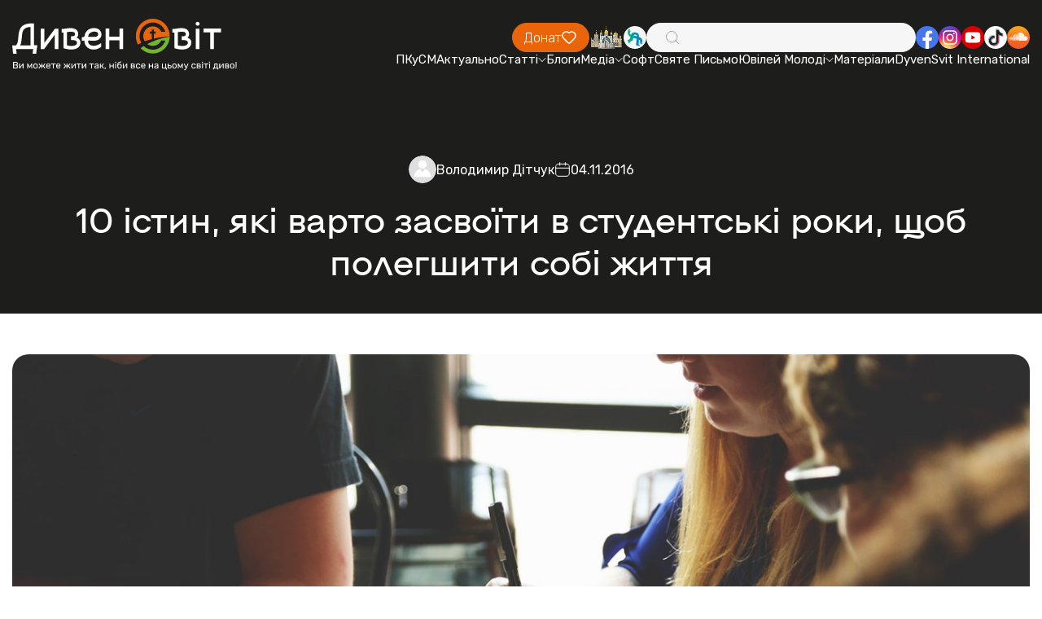

--- FILE ---
content_type: text/html; charset=utf-8
request_url: https://dyvensvit.org/top/1004859/
body_size: 15024
content:
<!doctype html>
<html lang="uk">
<!-- prettier-ignore -->
<head>
    <meta http-equiv="origin-trial"
          content="A7vZI3v+Gz7JfuRolKNM4Aff6zaGuT7X0mf3wtoZTnKv6497cVMnhy03KDqX7kBz/q/[base64]">
    <title>10 істин, які варто засвоїти в студентські роки, щоб полегшити собі життя - Дивенсвіт | ДивенСвіт</title>
    <meta charset="UTF-8"/>
    <meta name="csrf-token" content="OXTNFF2zUpXCR1RPZgSxnDgTQ5YfY9pNnhrNa4Du">
    <meta name="format-detection" content="telephone=no"/>
    <meta name="wot-verification" content="b3927bc486f4ef0fcdd3">

    <style>
        body {
            opacity: 0;
            visibility: hidden;
            transition: opacity 0.2s ease 0.2s,
            visibility 0.2s ease 0.2s;
        }

        .loaded body {
            opacity: 1;
            visibility: visible;
        }
    </style>
    <link rel="stylesheet" href="https://dyvensvit.org/client/css/style.min.css?_v=20250414170419"/>
    <link rel="stylesheet" href="https://dyvensvit.org/client/css/siteCss.css"/>
    <link rel="stylesheet" href="https://cdn.jsdelivr.net/npm/izitoast/dist/css/iziToast.min.css">

    <link rel="shortcut icon" href="https://dyvensvit.org/client/favicon.ico"/>
    <link rel="dns-prefetch" href="//static.addtoany.com">
    <link rel="dns-prefetch" href="//fonts.googleapis.com">
    <meta name="msapplication-TileImage"
          content="https://dyvensvit.org/client/site-img/cropped-1544379_657103137666417_72592539_n1-270x270.jpg">
    <link rel="canonical" href="https://dyvensvit.org/top/10-istyn-iaki-varto-zasvoyity-v-studentski-roky-shchob-polehshyty-sobi-zyttia">
    <meta name="description"
          content="Ми зазвичай не помічаємо своїх позитивних чи негативних звичок, рис характеру або отриманого досвіду, аж поки не настає момент їх випробувати, допоки ми не зустрічаємо людей, які не можуть справитись з проблемою чи ситуацією, в якій ми даємо собі раду швидко та легко, або навпаки, пом">
    <meta name="publisher" content="ДивенСвіт">
    <meta name="viewport" content="width=device-width, initial-scale=1.0"/>
    <meta name="robots"
          content="max-image-preview:large">
                <meta name="author" content="Володимир Дітчук"/>
        <meta property="og:locale" content="uk_UA">
    <meta property="og:site_name" content="ДивенСвіт">
    <meta property="og:title" content="10 істин, які варто засвоїти в студентські роки, щоб полегшити собі життя">
    <meta property="og:url" content="https://dyvensvit.org/top/10-istyn-iaki-varto-zasvoyity-v-studentski-roky-shchob-polehshyty-sobi-zyttia">
    <meta property="og:type" content="website">
    <meta property="og:description" content="Ми зазвичай не помічаємо своїх позитивних чи негативних звичок, рис характеру або отриманого досвіду, аж поки не настає момент їх випробувати, допоки ми не зустрічаємо людей, які не можуть справитись з проблемою чи ситуацією, в якій ми даємо собі раду швидко та легко, або навпаки, пом">
    <meta property="og:image" content="https://dyvensvit.org/storage/media/articles/2016/11/1004859/people-woman-coffee-meeting.jpg">
    <meta property="og:image:url" content="https://dyvensvit.org/storage/media/articles/2016/11/1004859/people-woman-coffee-meeting.jpg">
            <meta property="og:image:secure_url" content="https://dyvensvit.org/storage/media/articles/2016/11/1004859/people-woman-coffee-meeting.jpg">
                <meta property="og:updated_time" content="2025-05-17T11:55:38+03:00">
                <meta property="article:published_time" content="2016-11-04T10:49:46+02:00">
                <meta property="article:modified_time" content="2025-05-17T11:55:38+03:00">
                            <meta property="article:section" content="Топ">
                    <meta property="article:section" content="Статті">
                    <meta property="article:section" content="Поради">
                <meta property="article:publisher" content="https://www.facebook.com/DyvenSvit/">
    <meta property="fb:app_id" content="533962270122315">
    <meta name="twitter:title" content="10 істин, які варто засвоїти в студентські роки, щоб полегшити собі життя">
    <meta name="twitter:url" content="https://dyvensvit.org/top/10-istyn-iaki-varto-zasvoyity-v-studentski-roky-shchob-polehshyty-sobi-zyttia">
    <meta name="twitter:image" content="https://dyvensvit.org/storage/media/articles/2016/11/1004859/people-woman-coffee-meeting.jpg">
    <meta name="twitter:card" content="summary_large_image">
    <meta name="twitter:site" content="@DyvenSvit">
    <style>


    </style>
    
    <!-- Google tag (gtag.js) -->
    <script async src="https://www.googletagmanager.com/gtag/js?id=G-GM36NGTYW0"></script>
    <script>
        window.dataLayer = window.dataLayer || [];
        function gtag(){dataLayer.push(arguments);}
        gtag('js', new Date());

        gtag('config', 'G-GM36NGTYW0');
    </script>

</head>

<body class="">
<div class="wrapper">
    <div class="menu-open-bg"></div>
<header class="header " data-lp>
    <div class="header__container">
        <a href="https://dyvensvit.org" class="header__logo">
            <picture>
                <source srcset="https://dyvensvit.org/client/img/logo.svg" media="(min-width: 768px)"/>
                <img src="https://dyvensvit.org/client/img/logo-mob.svg" alt="Dyven Svit logo"/>
            </picture>
        </a>
        <div class="header__main">
            <div class="header__main-top">
                <a href="https://secure.wayforpay.com/donate/d4658a23662fe"
                   class="header__button button orange">
                    <span>Донат</span>
                    <svg xmlns="http://www.w3.org/2000/svg" width="20" height="20" viewBox="0 0 20 20" fill="none">
                        <path
                            d="M16.6671 11.0913L11.3559 16.4458C11.0037 16.8007 10.5262 17 10.0283 17C9.53039 17 9.05286 16.8007 8.70073 16.4458L3.38952 11.0923C2.95047 10.6536 2.60171 10.1318 2.36326 9.55692C2.12481 8.982 2.00136 8.36528 2.00001 7.74215C1.99866 7.11902 2.11942 6.50176 2.35537 5.9258C2.59132 5.34984 2.93781 4.82653 3.37495 4.38591C3.81209 3.94529 4.33126 3.59604 4.90266 3.35821C5.47407 3.12037 6.08645 2.99865 6.70465 3.00001C7.32285 3.00138 7.9347 3.12581 8.50507 3.36616C9.07543 3.60651 9.59308 3.95805 10.0283 4.40059C10.9123 3.53172 12.1003 3.04888 13.335 3.05668C14.5697 3.06447 15.7517 3.56228 16.6248 4.44226C17.498 5.32223 17.992 6.51352 17.9999 7.75806C18.0078 9.00259 17.529 10.2002 16.6671 11.0913Z"
                            stroke="white" stroke-width="1.5" stroke-linecap="round" stroke-linejoin="round"/>
                    </svg>
                </a>
                <div class="header__social social mb-mob" data-da=".menu__body, 767.98">
                    <a href="https://map.ugcc.ua" target="_blank"
                       class="social__item">
                        <img src="https://dyvensvit.org/client/img/common/church.png" alt="Logo"/>
                    </a>
                    <a href="https://sjc.ucu.edu.ua/inshe/radio_ucu" target="_blank"
                       class="social__item">
                        <img src="https://dyvensvit.org/client/img/common/01.svg" alt="Logo"/>
                    </a>
                </div>
                <div class="header__search" data-da=".menu__body, 767.98, 0">
                    <input id="search-input" type="text" class="header__search-input"/>
                    <div class="header__search-icon">
                        <svg xmlns="http://www.w3.org/2000/svg" width="20" height="20" viewBox="0 0 20 20" fill="none">
                            <path
                                d="M17.5002 17.5L13.881 13.8808M13.881 13.8808C14.5001 13.2618 14.9912 12.5268 15.3262 11.718C15.6612 10.9091 15.8337 10.0422 15.8337 9.16667C15.8337 8.29116 15.6612 7.42424 15.3262 6.61538C14.9912 5.80652 14.5001 5.07157 13.881 4.4525C13.2619 3.83343 12.527 3.34235 11.7181 3.00731C10.9093 2.67227 10.0423 2.49983 9.16684 2.49983C8.29134 2.49983 7.42441 2.67227 6.61555 3.00731C5.80669 3.34235 5.07174 3.83343 4.45267 4.4525C3.2024 5.70277 2.5 7.39851 2.5 9.16667C2.5 10.9348 3.2024 12.6306 4.45267 13.8808C5.70295 15.1311 7.39868 15.8335 9.16684 15.8335C10.935 15.8335 12.6307 15.1311 13.881 13.8808Z"
                                stroke="#9E9E9E" stroke-linecap="round" stroke-linejoin="round"/>
                        </svg>
                    </div>
                    <button id="search-button" type="button" class="header__search-button">
                        <span>Шукати</span>
                    </button>
                </div>
                <div class="header__social social" data-da=".menu__body, 767.98">
                    <a href="https://www.facebook.com/DyvenSvit" target="_blank"
                       class="social__item">
                        <img src="https://dyvensvit.org/client/img/common/fb.svg" alt="Facebook"/>
                    </a>
                    <a href="https://www.instagram.com/dyvensvit" target="_blank"
                       class="social__item">
                        <img src="https://dyvensvit.org/client/img/common/insta.svg" alt="Instagram"/>
                    </a>
                    <a href="https://www.youtube.com/user/dyvensvit" target="_blank"
                       class="social__item">
                        <img src="https://dyvensvit.org/client/img/common/youtube.svg" alt="Youtube"/>
                    </a>
                    <a href="https://www.tiktok.com/@dyvensvit?_t=ZM-8tIynQjsCe6" target="_blank"
                       class="social__item">
                        <img src="https://dyvensvit.org/client/img/common/tik-tok.svg" alt="Tik-tok"/>
                    </a>
                    <a href="https://soundcloud.com/dyvensvit" target="_blank"
                       class="social__item">
                        <img src="https://dyvensvit.org/client/img/common/cloud.svg" alt="Sound cloud"/>
                    </a>
                </div>
            </div>
            <div class="header__menu menu">
                <button type="button" class="menu__icon icon-menu">
                    <span></span>
                </button>
                <nav class="menu__body">
                                            <ul class="menu__list">
            <li class="menu__item">
    <a href="/pkusm" target="_self" class="menu__link">
        ПКуСМ
            </a>

    </li>
            <li class="menu__item">
    <a href="https://dyvensvit.org/category/novyny" target="_self" class="menu__link">
        Актуально
            </a>

    </li>
            <li class="menu__item sub-item">
    <a href="https://dyvensvit.org/category/statti" target="_self" class="menu__link sub-title">
        Статті
                    <svg xmlns="http://www.w3.org/2000/svg" width="10" height="5" viewBox="0 0 10 5" fill="none">
                <path d="M1 0.5L5.00043 4.5" stroke="white" stroke-linecap="round"/>
                <path d="M9 0.5L4.99957 4.5" stroke="white" stroke-linecap="round"/>
            </svg>
            </a>

            <ul class="menu__sub-list">
                            <li class="menu__sub-item">
    <a href="https://dyvensvit.org/category/church" target="_self" class="menu__sub-link">
        Про Твою Церкву
            </a>

    </li>
                            <li class="menu__sub-item">
    <a href="https://dyvensvit.org/category/relationships" target="_self" class="menu__sub-link">
        Бог до Твоєї сім’ї
            </a>

    </li>
                            <li class="menu__sub-item">
    <a href="https://dyvensvit.org/category/culture" target="_self" class="menu__sub-link">
        Бог до Неї
            </a>

    </li>
                            <li class="menu__sub-item">
    <a href="https://dyvensvit.org/category/testimony" target="_self" class="menu__sub-link">
        Про Бога на щодень
            </a>

    </li>
                            <li class="menu__sub-item">
    <a href="https://dyvensvit.org/category/statti/rozmovy" target="_self" class="menu__sub-link">
        Розмови
            </a>

    </li>
                            <li class="menu__sub-item">
    <a href="https://dyvensvit.org/category/statti/reportazhi" target="_self" class="menu__sub-link">
        Репортажі
            </a>

    </li>
                            <li class="menu__sub-item">
    <a href="https://dyvensvit.org/category/statti/retsenziji" target="_self" class="menu__sub-link">
        Рецензії
            </a>

    </li>
                            <li class="menu__sub-item">
    <a href="https://dyvensvit.org/category/statti/istoriji" target="_self" class="menu__sub-link">
        Історії
            </a>

    </li>
                            <li class="menu__sub-item">
    <a href="https://dyvensvit.org/category/other-articles" target="_self" class="menu__sub-link">
        Порадня
            </a>

    </li>
                    </ul>
    </li>
            <li class="menu__item">
    <a href="https://dyvensvit.org/category/blogs" target="_self" class="menu__link">
        Блоги
            </a>

    </li>
            <li class="menu__item sub-item">
    <a href="https://dyvensvit.org/category/multimedia" target="_self" class="menu__link sub-title">
        Медіа
                    <svg xmlns="http://www.w3.org/2000/svg" width="10" height="5" viewBox="0 0 10 5" fill="none">
                <path d="M1 0.5L5.00043 4.5" stroke="white" stroke-linecap="round"/>
                <path d="M9 0.5L4.99957 4.5" stroke="white" stroke-linecap="round"/>
            </svg>
            </a>

            <ul class="menu__sub-list">
                            <li class="menu__sub-item sub-item">
    <a href="https://dyvensvit.org/category/multimedia/audio" target="_self" class="menu__sub-link sub-title">
        Аудіо
                    <svg xmlns="http://www.w3.org/2000/svg" width="10" height="5" viewBox="0 0 10 5" fill="none">
                <path d="M1 0.5L5.00043 4.5" stroke="white" stroke-linecap="round"/>
                <path d="M9 0.5L4.99957 4.5" stroke="white" stroke-linecap="round"/>
            </svg>
            </a>

            <ul class="menu__sub-list">
                            <li class="menu__sub-item">
    <a href="https://dyvensvit.org/category/multimedia/audio/nebo-v7" target="_self" class="menu__sub-link">
        Небо в7
            </a>

    </li>
                    </ul>
    </li>
                            <li class="menu__sub-item">
    <a href="https://dyvensvit.org/category/video" target="_self" class="menu__sub-link">
        Відео
            </a>

    </li>
                            <li class="menu__sub-item">
    <a href="https://dyvensvit.org/category/multimedia/kino" target="_self" class="menu__sub-link">
        В кіно
            </a>

    </li>
                            <li class="menu__sub-item">
    <a href="https://dyvensvit.org/category/multimedia/pisennyk" target="_self" class="menu__sub-link">
        Пісенник
            </a>

    </li>
                    </ul>
    </li>
            <li class="menu__item">
    <a href="https://dyvensvit.org/category/soft" target="_self" class="menu__link">
        Софт
            </a>

    </li>
            <li class="menu__item">
    <a href="/bible" target="_self" class="menu__link">
        Святе Письмо
            </a>

    </li>
            <li class="menu__item sub-item">
    <a href="#" target="_self" class="menu__link sub-title">
        Ювілей Молоді
                    <svg xmlns="http://www.w3.org/2000/svg" width="10" height="5" viewBox="0 0 10 5" fill="none">
                <path d="M1 0.5L5.00043 4.5" stroke="white" stroke-linecap="round"/>
                <path d="M9 0.5L4.99957 4.5" stroke="white" stroke-linecap="round"/>
            </svg>
            </a>

            <ul class="menu__sub-list">
                            <li class="menu__sub-item">
    <a href="https://dyvensvit.org/youth-jubilee-events" target="_self" class="menu__sub-link">
        Все про Ювілей Молоді 
            </a>

    </li>
                            <li class="menu__sub-item">
    <a href="https://dyvensvit.org/youth-jubilee-videos" target="_self" class="menu__sub-link">
        Відео
            </a>

    </li>
                            <li class="menu__sub-item">
    <a href="https://dyvensvit.org/youth-jubilee-meetings" target="_self" class="menu__sub-link">
        Онлайн Зустрічі
            </a>

    </li>
                            <li class="menu__sub-item">
    <a href="https://dyvensvit.org/youth-jubilee-materials" target="_self" class="menu__sub-link">
        Посібник
            </a>

    </li>
                    </ul>
    </li>
            <li class="menu__item">
    <a href="https://dyvensvit.org/youth-jubilee-materials" target="_self" class="menu__link">
        Матеріали
            </a>

    </li>
            <li class="menu__item">
    <a href="https://dyvensvit.org/category/dyvensvit-international" target="_self" class="menu__link">
        DyvenSvit International
            </a>

    </li>
    </ul>
                                    </nav>
            </div>
        </div>
    </div>
</header>
<main class="page">
        <section class="page__event event margin-top-to-header " >
        <div class="event__container">
            <div class="event__header mb-60">
                <div class="event__info mb-20">
                    <div class="event__info-post-info post-info">
                        <div class="post-info__author">
                            <div class="post-info__author-avatar">
                                <img src="https://dyvensvit.org/client/site-img/default-avatar.png" alt="Володимир Дітчук"/>
                            </div>
                            <author class="post-info__author-name"><a href="https://dyvensvit.org/author/volodymyr-ditchuk">
                                    Володимир Дітчук</a></author>
                        </div>
                        <div class="post-info__date">
                            <svg xmlns="http://www.w3.org/2000/svg" width="20" height="20" viewBox="0 0 20 20"
                                 fill="none">
                                <path
                                    d="M15 3.33337H4.99999C3.15904 3.33337 1.66666 4.82576 1.66666 6.66671V15C1.66666 16.841 3.15904 18.3334 4.99999 18.3334H15C16.8409 18.3334 18.3333 16.841 18.3333 15V6.66671C18.3333 4.82576 16.8409 3.33337 15 3.33337Z"
                                    stroke="white" stroke-linecap="round" stroke-linejoin="round"/>
                                <path d="M6.66666 1.66669V5.00002M13.3333 1.66669V5.00002M1.66666 8.33335H18.3333"
                                      stroke="white" stroke-linecap="round" stroke-linejoin="round"/>
                            </svg>
                            <time class="post-info__date-value">04.11.2016</time>
                        </div>
                    </div>
                                    </div>
                <h1 class="event__title">
                    10 істин, які варто засвоїти в студентські роки, щоб полегшити собі життя
                </h1>
                            </div>
            <div class="event__image-100 mb-100">
                <img src="https://dyvensvit.org/storage/media/articles/2016/11/1004859/people-woman-coffee-meeting.jpg" alt="10 істин, які варто засвоїти в студентські роки, щоб полегшити собі життя"/>
            </div>
            <div class="event__text mb-60">
                <p style="text-align: justify;" data-hc-id="e243d2e7d0dce2b87c1d28b4cb78"><strong>Ми зазвичай не помічаємо своїх позитивних чи негативних звичок, рис характеру або отриманого досвіду, аж поки не настає момент їх випробувати, допоки ми не зустрічаємо людей, які не можуть справитись з проблемою чи ситуацією, в якій ми даємо собі раду швидко та легко, або навпаки, помічаємо свою некомпетентність, непристосованість до життя, коли, здається, іншим не варто й напружуватись: можливості валяються під ногами, робота кипить в руках, а в голові завжди нові ідеї, при цьому вони напрочуд впевнені в собі та задоволені своїм життям. Звісно, це не далося їм одразу і не обійшлося без набитих синців, просто перейшовши у режим звички, не вимагає більше затрат енергії та часу. І чим скоріше ви засвоїте ці 10 істин, тим швидше ваше життя стане простим та насиченим</strong></p>
<p style="text-align: justify;" data-hc-id="e243d2e7d0dce2b87c1d28b4cb78"><!--more--></p>
<a href="http://dyvensvit.org/events/1002450/" target="_blank"><span style="color: #ff6600;"><strong>1. Фінансова грамотність </strong></span></a>
<p style="text-align: justify;" data-hc-id="f826d18303894c289e7264abd6f0">Легко керувати фінансами, коли ми отримуємо їх від батьків і не зважаємо на відносність прибутків та витрат, проте як тільки ми починаємо жити самостійно, наші потреби залишаються такими ж необмеженими, а от фінансовий потік зменшується. Фінансова грамотність не набувається за день, і навіть не за місяць — це доволі складний практичний навик, який складається із безлічі компонентів: визначення пріоритетів серед речей, які ви хочете і тих, які вам насправді потрібні; пошук додаткових джерел доходу; створення фінансового буферу тощо.</p>
<span style="color: #ff6600;"><strong>2. Тримайте емоції під контролем </strong></span>
<blockquote>
<p data-hc-id="5a93f340dddae1820c12304093a8">Якщо ви ненавидите — вас перемогли
– Конфуцій</p>
</blockquote>
<p style="text-align: justify;" data-hc-id="d1b091e21a162208d41c8c2fe3a8">Бурхливо проявляти свої емоції, переживати стосовно серйозних і дріб’язкових питань, мати піднесений або похмурий настрій без будь-якої очевидної причини, діяти під впливом гніву чи радості, іноді після цього шкодувати про сказане чи зроблене — досвід, знайомий кожному. Ситуація тут суперечлива: тримати всі емоції в собі загрожує нервовим зривом або репутацією злої та закритої людини-футляра, в той же час бурхливий їх прояв, коли вам не складає труднощів висловити все, що ви думаєте, або “перестрибувати” зі сміху в сльози, може спантеличити людей. Тому порада буде такою: відчувайте ситуацію і ваше оточення — з ким можна жартувати, а де жарти будуть недоречні, коли варто використати відвертість, а коли ввічливість, чи будуть доречними голосні вигуки та стрибки вище голови, а коли й широкої посмішки буде достатньо.</p>
<strong><span style="color: #ff6600;">3. Лад на столі — лад в голові </span></strong>
<p style="text-align: justify;" data-hc-id="93267e9ab6c16009468a2c78dd30">Жарти жартами, але якщо помити тарілку від гречки одразу після їжі, то це значно полегшить вам життя. Це правило, насправді ж, дуже загальне, і стосується воно порядку в житті і тайм-менеджменту: якщо справа займає не більше двох хвилин, виконуйте її одразу; список справ дозволить розставити пріоритети та розпланувати роботу; відсутність зайвих речей на робочому столі не буде відволікати вас від роботи.</p>

<h2><a href="http://melni.me/wp-content/uploads/2016/10/ZRQEN9JZ10-e1476046989209.jpg" rel="gallery"><img class="aligncenter wp-image-3080" src="http://melni.me/wp-content/uploads/2016/10/ZRQEN9JZ10-e1476046989209.jpg" alt="ZRQEN9JZ10" width="752" height="501" /></a></h2>
<strong><span style="color: #ff6600;">4. Вихід із зони комфорту — страшна річ </span></strong>
<p style="text-align: justify;" data-hc-id="1514d3f55158a0aeec5808524928">Але ніщо не зрівняється з тим, яке захоплення собою та отриманими результатами ви відчуваєте, коли розширюєте кордони цієї зони. Це чи не єдиний момент, коли подумки варто повертатись назад: щоб оцінити пройдений шлях, набратись впевненості та сміливості його продовжити. Якщо не знаєте, що робити, — робіть те, що вас найбільше лякає. Саме процес внутрішньої боротьби та уторовування дороги для демонстрації свого потенціалу допоможе почуватись комфортно та впевнено навіть в найбільш складних та незвичних ситуаціях. І чим скоріше ви почнете “ламати” свій страх, приймати ризики, тим ширшою стане зона вашого комфорту.</p>
<span style="color: #ff6600;"><strong>5. Ловіть будь-яку можливість</strong></span>
<p style="text-align: justify;">Скептично посміхаюсь, коли мені кажуть, що немає можливості щось зробити. В наш час можливостей для людей будь-якої національності, віку, професії, рівня знань та навичок значна кількість і всі вони перед вами: почніть пошук в мережі, запитайте друзів або абсолютно незнайомих людей, які роблять те, до чого ви прагнете. Часто шанс потрапляє нам просто в руки, а ми проґавлюємо його тільки тому, що не розпізнали або були занадто лінивими, або не маємо чіткої цілі в житті, щоб усвідомити всю важливість того шансу. А тому, постановивши собі мету та визначивши ресурси та знайомства, які вам необхідно отримати, кроки, які варто зробити для її досягнення, буде легше шукати чи приймати можливості, які трапляються в житті.</p>
<p style="text-align: justify;"><span style="color: #ff6600;"><strong>6. Навчіться куховарити</strong></span></p>
<p style="text-align: justify;" data-hc-id="3ad2c3e9739e700cac91312bc938">Цей пункт напряму пов’язаний з тим, що стосується грошового менеджменту, адже освоївши навіть кілька нескладних страв, ви зможете значно заощадити свої гроші, забігаючи перекусити в кафе все рідше, в той же час вдосконалюючи свої кулінарні здібності. Та користь не тільки в цьому: ви зможете влаштовувати вечірки, запрошуючи друзів на піцу власного приготування, ваші фото в Instagram стануть смачнішими, а ще ви завжди матимете щось солодке до компанії какао, книги та пледа в холодні осінньо-зимові вечори.</p>

<h2><a href="http://melni.me/wp-content/uploads/2016/09/C6YGDZ1DSW.jpg" rel="gallery"><img class="aligncenter wp-image-2970" src="http://melni.me/wp-content/uploads/2016/09/C6YGDZ1DSW.jpg" sizes="(max-width: 800px) 100vw, 800px" srcset="http://melni.me/wp-content/uploads/2016/09/C6YGDZ1DSW-300x200.jpg 300w, http://melni.me/wp-content/uploads/2016/09/C6YGDZ1DSW-768x512.jpg 768w, http://melni.me/wp-content/uploads/2016/09/C6YGDZ1DSW.jpg 800w" alt="C6YGDZ1DSW" width="752" height="501" /></a></h2>
<span style="color: #ff6600;"><strong>7. Знайти ціль в житті</strong></span>
<p style="text-align: justify;" data-hc-id="d30152a6a8d8602084332a46c5b8">Цей пункт підводить підсумок вищесказаного, оскільки про конкретну мету вже йшлося неодноразово: вона допомагає розставити пріоритети, роздивитись всі шанси, які трапляються вам та отримувати гроші за те, що ви справді любите, а не бути гвинтиком у механізмі виконання цілей інших людей.  І що швидше ви усвідомите, до чого прагнете, то більш чіткою стане ситуація та швидшою її реалізація.</p>
<span style="color: #ff6600;"><strong>8. Подорожуйте </strong></span>
<p data-hc-id="0b34e495f094d14eecf0809475b8">Дуже проста порада, якій, втім, не всім вдається слідувати.</p>
<strong><span style="color: #ff6600;">9. Нові вміння: читати, писати і говорити </span></strong>
<p data-hc-id="29d287943c17b236830921495980">Знаю, ви вже це вмієте. Проте я пропоную вам інший підхід до цього питання:</p>
<p style="text-align: justify;"><span style="color: #3366ff;"><em>Читання:</em></span> ця здатність дуже важлива при сприйнятті інформації, особливо коли вам потрібно якось відреагувати на неї: написати мотиваційний лист, дати фідбек, свою оцінку чи рецензію тощо. Вміння читати ретельно, поміж рядків, іноді вибираючи тільки найбільш цінну інформацію, допоможе заявити про себе як про людину уважну та відповідальну.</p>
<p style="text-align: justify;"><em><span style="color: #3366ff;">Письмо і спілкування:</span> </em>робіть це так, щоб вас почули, — завдання не з простих, варто сказати. Вміння вести переговори, переконувати опонента, знаходити консенсус, висвітлювати свої позитивні сторони, захоплювати своїми розповідями, — те, що робить вас цікавим співрозмовником та цінним працівником або ж успішним підприємцем.</p>
<p style="text-align: justify;"><span style="color: #ff6600;"><strong>10. Завжди говори "Ні"</strong></span></p>
<p style="text-align: justify;" data-hc-id="4a02df6694592480641a68a2c9b8">… пропозиціям, які вас не влаштовують або не подобаються. Це не стосується тих, які вас лякають, зазвичай нам просто лячно щось почати, вийти із зони комфорту, — варто навчитись розрізняти ці почуття, ставлення до ситуацій: “не моє” або ж “хотілося б, але страшно”. Відмовляти завжди незручно, але ж виконувати те, що не приносить вам ніякого задоволення, теж справа не з приємних. При цьому, відмовивши людині одразу, ви нашкодите менше, ніж погодившись на роботу, а потім обдумавши пропозицію: ви все одно не захочете її приймати, або ж виконаєте абияк, при цьому ще й відчуваючи моральний дискомфорт. Наберіться сміливості, будьте чесними та ввічливими відмовляючи людям у чомусь — і ви збережете з ними хороші стсунки та гармонію з самим собою.</p>
<p style="text-align: justify;" data-hc-id="4a02df6694592480641a68a2c9b8"><em>За матеріалами:</em> <a href="http://melni.me/10-istyn-yaki-varto-zasvoyity-v-studentski-roky-shhob-polegshyty-sobi-zhyttya/" target="_blank">melni.me</a></p>

            </div>
            <div class="event__buttons">
                <button type="button" data-value="https://dyvensvit.org/top/10-istyn-iaki-varto-zasvoyity-v-studentski-roky-shchob-polehshyty-sobi-zyttia" class="event__button button orange sharePost">
                    <span>Поділитися публікацією</span>
                    <svg xmlns="http://www.w3.org/2000/svg" width="20" height="20" viewBox="0 0 20 20" fill="none">
                        <path
                            d="M11.6667 5.11111L7.33333 8.22222M11.6667 14.8889L7.33333 11.7778M7.33333 10C7.33333 10.5894 7.10506 11.1546 6.69873 11.5713C6.2924 11.9881 5.7413 12.2222 5.16667 12.2222C4.59203 12.2222 4.04093 11.9881 3.6346 11.5713C3.22827 11.1546 3 10.5894 3 10C3 9.41063 3.22827 8.8454 3.6346 8.42865C4.04093 8.0119 4.59203 7.77778 5.16667 7.77778C5.7413 7.77778 6.2924 8.0119 6.69873 8.42865C7.10506 8.8454 7.33333 9.41063 7.33333 10ZM16 15.7778C16 16.3671 15.7717 16.9324 15.3654 17.3491C14.9591 17.7659 14.408 18 13.8333 18C13.2587 18 12.7076 17.7659 12.3013 17.3491C11.8949 16.9324 11.6667 16.3671 11.6667 15.7778C11.6667 15.1884 11.8949 14.6232 12.3013 14.2064C12.7076 13.7897 13.2587 13.5556 13.8333 13.5556C14.408 13.5556 14.9591 13.7897 15.3654 14.2064C15.7717 14.6232 16 15.1884 16 15.7778ZM16 4.22222C16 4.81159 15.7717 5.37682 15.3654 5.79357C14.9591 6.21032 14.408 6.44444 13.8333 6.44444C13.2587 6.44444 12.7076 6.21032 12.3013 5.79357C11.8949 5.37682 11.6667 4.81159 11.6667 4.22222C11.6667 3.63285 11.8949 3.06762 12.3013 2.65087C12.7076 2.23413 13.2587 2 13.8333 2C14.408 2 14.9591 2.23413 15.3654 2.65087C15.7717 3.06762 16 3.63285 16 4.22222Z"
                            stroke="white" stroke-width="1.5" stroke-linecap="round" stroke-linejoin="round"/>
                    </svg>
                </button>
            </div>
            <div class="event__tags-box mt-60">
                <div class="event__tags">
                    <h5 class="event__tags-title">Опубліковано у:</h5>
                    <div class="event__tags-list">
                                                    <a href="https://dyvensvit.org/category/top"
                               class="event__tags-list-item">Топ</a>
                                                    <a href="https://dyvensvit.org/category/statti"
                               class="event__tags-list-item">Статті</a>
                                                    <a href="https://dyvensvit.org/category/statti/porady-1"
                               class="event__tags-list-item">Поради</a>
                                            </div>
                </div>
                <div class="event__tags">
                    <h5 class="event__tags-title">Позначено як:</h5>
                    <div class="event__tags-list">
                                                    <a href="https://dyvensvit.org/tag/rozvytok"
                               class="event__tags-list-item">розвиток</a>
                                                    <a href="https://dyvensvit.org/tag/porady"
                               class="event__tags-list-item">поради</a>
                                                    <a href="https://dyvensvit.org/tag/studenty"
                               class="event__tags-list-item">студенти</a>
                                            </div>
                </div>
            </div>
        </div>
    </section>
    <section class="page__donate donate">
    <div class="donate__container">
        <div class="donate__header">
            <h2 class="donate__title title-54">
                <span class="orange">ПІДТРИМАЙТЕ</span> ДИВЕН СВІТ
            </h2>
            <div class="donate__text">
                Разом ми можемо більше! Зробіть свій внесок у розвиток нашого
                проєкту.
            </div>
        </div>
        <a href="https://secure.wayforpay.com/donate/d4658a23662fe"
           class="donate__button">
            Допомогти <br/>
            проєкту
        </a>
    </div>
    <div class="donate__slider swiper " >
        <div class="donate__wrapper swiper-wrapper">

                            <div class="donate__slide swiper-slide">
                    <img src="/storage/footerSlider/01JVF1SWZK3FRKCCEJD082NW52.jpg" alt="Image"/>
                </div>
                            <div class="donate__slide swiper-slide">
                    <img src="/storage/footerSlider/01JVF1SWZNNF0NRXS220A5W8XM.jpg" alt="Image"/>
                </div>
                            <div class="donate__slide swiper-slide">
                    <img src="/storage/footerSlider/01JVF1SWZP6MQ4C85JSF1XEQRF.jpg" alt="Image"/>
                </div>
                    </div>
        <div class="donate__slider-pagination swiper-pagination"></div>
    </div>
</section>
    <section class="page__about-your-church about-your-church padding-v2">
    <div class="about-your-church__container">
        <div class="about-your-church__header home-header">
            <h2 class="home-header__title title-54">ЧИТАЙТЕ ТАКОЖ</h2>
        </div>
    </div>
    <div class="about-your-church__slider-box">
        <div class="about-your-church__slider slider-v-1 swiper" data-add-padding>
            <div class="slider-v-1__wrapper swiper-wrapper">
                            </div>
        </div>
    </div>
</section>
    <section class="page__information information">
    <div class="information__bg bg-default">
        <img src="https://dyvensvit.org/client/img/information/01.jpg" alt="BG"/>
    </div>
    <div class="information__container">
        <h2 class="information__title title-54 white">
            МАЄТЕ ЦІКАВУ ІНФОРМАЦІЮ ДЛЯ НАС?
        </h2>
        <div class="information__text">
            Ми відкриті для ваших новин, і разом можемо створювати цікаві
            матеріали для нашої спільноти.
        </div>
        <a href="#" data-popup="#send-us-a-story"
           class="information__button button white blur offerTheNews"><span>Хочу запропонувати новину</span></a>
    </div>
</section>

</main>
<footer class="footer">
    <div class="footer__bg bg-default">
        <picture>
            <source srcset="https://dyvensvit.org/client/img/footer/bg.jpg" media="(min-width: 768px)"/>
            <img src="https://dyvensvit.org/client/img/footer/bg-mob.jpg" alt="BG"/>
        </picture>
    </div>
    <div class="footer__container">
        <div class="footer__main">
            <div class="footer__column footer__column--mob-first">
                <a href="https://dyvensvit.org" data-goto=".hero" class="footer__column-logo">
                    <img src="https://dyvensvit.org/client/img/logo-mob.svg" alt="Dyven Svit"/>
                </a>
                <div class="footer__column-body">
                    <ul class="footer__column-contacts">
                        <li class="footer__column-contacts-item">
                            <a href="https://maps.app.goo.gl/3x2LaAs5mdyJE6KY9"
                               target="_blank"
                               class="footer__column-contacts-link">
                                <svg xmlns="http://www.w3.org/2000/svg" width="20" height="20" viewBox="0 0 20 20"
                                     fill="none">
                                    <path
                                        d="M11.1239 16.247C12.8185 14.7845 15.8333 11.7965 15.8333 9.05445C15.8333 7.53729 15.2188 6.08227 14.1248 5.00947C13.0308 3.93667 11.5471 3.33398 10 3.33398C8.4529 3.33398 6.96917 3.93667 5.87521 5.00947C4.78125 6.08227 4.16666 7.53729 4.16666 9.05445C4.16666 11.7965 7.18055 14.7845 8.87611 16.247C9.18539 16.5177 9.58544 16.6673 10 16.6673C10.4146 16.6673 10.8146 16.5177 11.1239 16.247ZM8.05555 9.05445C8.05555 8.54873 8.26041 8.06372 8.62507 7.70612C8.98972 7.34853 9.4843 7.14763 10 7.14763C10.5157 7.14763 11.0103 7.34853 11.3749 7.70612C11.7396 8.06372 11.9444 8.54873 11.9444 9.05445C11.9444 9.56017 11.7396 10.0452 11.3749 10.4028C11.0103 10.7604 10.5157 10.9613 10 10.9613C9.4843 10.9613 8.98972 10.7604 8.62507 10.4028C8.26041 10.0452 8.05555 9.56017 8.05555 9.05445Z"
                                        fill="#71B62B"/>
                                </svg>
                                <span>Івана Павла ІІ, 35Б, кімната 006. Львів, Україна, 79000</span>
                            </a>
                        </li>
                        <li class="footer__column-contacts-item">
                            <a href="tel:+380996120172"
                               class="footer__column-contacts-link">
                                <svg xmlns="http://www.w3.org/2000/svg" width="20" height="20" viewBox="0 0 20 20"
                                     fill="none">
                                    <path
                                        d="M12.6346 11.3532L12.2976 11.6862C12.2976 11.6862 11.4954 12.4774 9.30652 10.3171C7.11765 8.1568 7.91987 7.36562 7.91987 7.36562L8.13172 7.15532C8.65542 6.63914 8.70504 5.80972 8.24801 5.20384L7.31468 3.96633C6.74876 3.21632 5.65618 3.11706 5.00803 3.75677L3.84508 4.90384C3.52434 5.22148 3.30953 5.63178 3.33545 6.08767C3.40212 7.25459 3.93397 9.76417 6.89987 12.6921C10.0458 15.7966 12.9976 15.9201 14.2043 15.8083C14.5865 15.773 14.9183 15.5804 15.1857 15.3157L16.2376 14.2774C16.9487 13.5767 16.7487 12.3745 15.8391 11.884L14.4243 11.1201C13.8272 10.798 13.1013 10.8929 12.6346 11.3532Z"
                                        fill="#71B62B"/>
                                </svg>
                                <span>+380 99 612 01 72 - о. Роман</span>
                            </a>
                        </li>
                        <li class="footer__column-contacts-item">
                            <a href="tel:+380972209178"
                               class="footer__column-contacts-link">
                                <svg xmlns="http://www.w3.org/2000/svg" width="20" height="20" viewBox="0 0 20 20"
                                     fill="none">
                                    <path
                                        d="M12.6346 11.3532L12.2976 11.6862C12.2976 11.6862 11.4954 12.4774 9.30652 10.3171C7.11765 8.1568 7.91987 7.36562 7.91987 7.36562L8.13172 7.15532C8.65542 6.63914 8.70504 5.80972 8.24801 5.20384L7.31468 3.96633C6.74876 3.21632 5.65618 3.11706 5.00803 3.75677L3.84508 4.90384C3.52434 5.22148 3.30953 5.63178 3.33545 6.08767C3.40212 7.25459 3.93397 9.76417 6.89987 12.6921C10.0458 15.7966 12.9976 15.9201 14.2043 15.8083C14.5865 15.773 14.9183 15.5804 15.1857 15.3157L16.2376 14.2774C16.9487 13.5767 16.7487 12.3745 15.8391 11.884L14.4243 11.1201C13.8272 10.798 13.1013 10.8929 12.6346 11.3532Z"
                                        fill="#71B62B"/>
                                </svg>
                                <span>+380 97 220 91 78 - Наталя</span>
                            </a>
                        </li>
                        <li class="footer__column-contacts-item">
                            <a href="mailto:info@dyvensvit.org"
                               class="footer__column-contacts-link">
                                <svg xmlns="http://www.w3.org/2000/svg" width="20" height="20" viewBox="0 0 20 20"
                                     fill="none">
                                    <path
                                        d="M1.00781 4.56999L8.00363 7.90162L14.9994 4.56999C14.9735 4.14536 14.7782 3.74623 14.4534 3.45435C14.1286 3.16247 13.699 2.99992 13.2525 3H2.7548C2.30828 2.99992 1.87863 3.16247 1.55385 3.45435C1.22906 3.74623 1.03371 4.14536 1.00781 4.56999Z"
                                        fill="#71B62B"/>
                                    <path
                                        d="M15.0008 6.43164L8.00234 9.76494L1.00391 6.43164V11.3333C1.00391 11.7753 1.18824 12.1992 1.51635 12.5118C1.84447 12.8243 2.28949 12.9999 2.75352 12.9999H13.2512C13.7152 12.9999 14.1602 12.8243 14.4883 12.5118C14.8164 12.1992 15.0008 11.7753 15.0008 11.3333V6.43164Z"
                                        fill="#71B62B"/>
                                </svg>
                                <span>info@dyvensvit.org</span>
                            </a>
                        </li>
                        <li class="footer__column-contacts-item">
                            <div class="footer__column-contacts-link no-hover">
                                <svg xmlns="http://www.w3.org/2000/svg" width="20" height="20" viewBox="0 0 20 20"
                                     fill="none">
                                    <path
                                        d="M10 3C13.8661 3 17 6.1339 17 10C17 13.8661 13.8661 17 10 17C6.1339 17 3 13.8661 3 10C3 6.1339 6.1339 3 10 3ZM10 5.8C9.81435 5.8 9.6363 5.87375 9.50503 6.00503C9.37375 6.1363 9.3 6.31435 9.3 6.5V10C9.30004 10.1856 9.37382 10.3637 9.5051 10.4949L11.6051 12.5949C11.7371 12.7224 11.9139 12.793 12.0975 12.7914C12.281 12.7898 12.4566 12.7162 12.5864 12.5864C12.7162 12.4566 12.7898 12.281 12.7914 12.0975C12.793 11.9139 12.7224 11.7371 12.5949 11.6051L10.7 9.7102V6.5C10.7 6.31435 10.6262 6.1363 10.495 6.00503C10.3637 5.87375 10.1857 5.8 10 5.8Z"
                                        fill="#71B62B"/>
                                </svg>
                                <span>Пн-Пт, 9.00-17.00</span>
                            </div>
                        </li>
                        <li class="footer__column-contacts-item">
                            <div class="footer__column-contacts-link no-hover">
                                <span>Ідентифікатор медіа R40-02353</span>
                            </div>
                        </li>
                    </ul>
                </div>
            </div>
            <div class="footer__column">
                <h3 class="footer__column-title">РУБРИКИ</h3>
                <div class="footer__column-body">
                    <div class="footer__column-menu">
                                                                                    <ul class="footer__column-menu-column">
                                    <li class="footer__column-menu-column-item ">
        <a href="https://dyvensvit.org/category/novyny"
           class="footer__column-menu-column-link ">
            Актуально
                    </a>

            </li>
    <li class="footer__column-menu-column-item ">
        <a href="https://dyvensvit.org/category/statti"
           class="footer__column-menu-column-link ">
            Статті
                    </a>

            </li>
    <li class="footer__column-menu-column-item ">
        <a href="https://dyvensvit.org/category/blogs"
           class="footer__column-menu-column-link ">
            Блоги
                    </a>

            </li>
    <li class="footer__column-menu-column-item ">
        <a href="https://dyvensvit.org/category/multimedia/audio"
           class="footer__column-menu-column-link ">
            Аудіо
                    </a>

            </li>
    <li class="footer__column-menu-column-item ">
        <a href="https://dyvensvit.org/category/video"
           class="footer__column-menu-column-link ">
            Відео
                    </a>

            </li>
                                </ul>
                                                            <ul class="footer__column-menu-column">
                                    <li class="footer__column-menu-column-item ">
        <a href="https://dyvensvit.org/category/multimedia/pisennyk"
           class="footer__column-menu-column-link ">
            Пісенник
                    </a>

            </li>
    <li class="footer__column-menu-column-item ">
        <a href="https://dyvensvit.org/category/soft"
           class="footer__column-menu-column-link ">
            Софт
                    </a>

            </li>
    <li class="footer__column-menu-column-item ">
        <a href="https://dyvensvit.org/category/bible-daily"
           class="footer__column-menu-column-link ">
            Святе Письмо з розважаннями
                    </a>

            </li>
    <li class="footer__column-menu-column-item ">
        <a href="https://dyvensvit.org/category/viter-na-dji"
           class="footer__column-menu-column-link ">
            Вітер На-Дії
                    </a>

            </li>
                                </ul>
                                                                        </div>
                </div>
            </div>
            <div class="footer__column">
                <h3 class="footer__column-title">ПРО НАС</h3>
                <div class="footer__column-body">
                    <div class="footer__column-menu">
                        <ul class="footer__column-menu-column">
                            <li class="footer__column-menu-column-item">
                                <a href="https://dyvensvit.org/about-us" class="footer__column-menu-column-link">
                                    Про проєкт ДивенСвіт
                                </a>
                            </li>
                            <li class="footer__column-menu-column-item">
                                <a href="https://dyvensvit.org/pkusm/projects" class="footer__column-menu-column-link">
                                    Проєкти ПКуСМ
                                </a>
                            </li>
                        </ul>
                    </div>
                </div>
            </div>
            <div class="footer__column footer__column--relocate" data-da=".footer__column--mob-first, 1024.98,1">
                <div class="footer__column-social-box">
                    <div class="footer__column-social social">
                        <a href="https://map.ugcc.ua" target="_blank"
                           class="social__item">
                            <img src="https://dyvensvit.org/client/img/common/church.png" alt="Logo"/>
                        </a>
                        <a href="https://sjc.ucu.edu.ua/inshe/radio_ucu" target="_blank"
                           class="social__item">
                            <img src="https://dyvensvit.org/client/img/common/01.svg" alt="Logo"/>
                        </a>
                    </div>
                    <div class="footer__column-social social">
                        <a href="https://www.facebook.com/DyvenSvit" target="_blank"
                           class="social__item">
                            <img src="https://dyvensvit.org/client/img/common/fb.svg" alt="Facebook"/>
                        </a>
                        <a href="https://www.instagram.com/dyvensvit" target="_blank"
                           class="social__item">
                            <img src="https://dyvensvit.org/client/img/common/insta.svg" alt="Instagram"/>
                        </a>
                        <a href="https://www.youtube.com/user/dyvensvit" target="_blank"
                           class="social__item">
                            <img src="https://dyvensvit.org/client/img/common/youtube.svg" alt="Youtube"/>
                        </a>
                        <a href="https://www.tiktok.com/@dyvensvit?_t=ZM-8tIynQjsCe6" target="_blank"
                           class="social__item">
                            <img src="https://dyvensvit.org/client/img/common/tik-tok.svg" alt="Tik-tok"/>
                        </a>
                        <a href="https://soundcloud.com/dyvensvit" target="_blank"
                           class="social__item">
                            <img src="https://dyvensvit.org/client/img/common/cloud.svg" alt="Sound cloud"/>
                        </a>
                    </div>
                </div>
                <div class="footer__column-body">
                    <div class="footer__column-body-text">
                        Проєкт Патріаршої комісії <br class="pc-only"/>
                        Української Греко-Католицької Церкви <br class="pc-only"/>
                        у справах молоді
                    </div>
                    <div class="footer__column-body-actions">
                        <a href="https://secure.wayforpay.com/donate/d4658a23662fe"
                           class="footer__column-body-button button orange">
                            <span>Донат</span>
                            <svg xmlns="http://www.w3.org/2000/svg" width="20" height="20" viewBox="0 0 20 20"
                                 fill="none">
                                <path
                                    d="M16.6671 11.0913L11.3559 16.4458C11.0037 16.8007 10.5262 17 10.0283 17C9.53039 17 9.05286 16.8007 8.70073 16.4458L3.38952 11.0923C2.95047 10.6536 2.60171 10.1318 2.36326 9.55692C2.12481 8.982 2.00136 8.36528 2.00001 7.74215C1.99866 7.11902 2.11942 6.50176 2.35537 5.9258C2.59132 5.34984 2.93781 4.82653 3.37495 4.38591C3.81209 3.94529 4.33126 3.59604 4.90266 3.35821C5.47407 3.12037 6.08645 2.99865 6.70465 3.00001C7.32285 3.00138 7.9347 3.12581 8.50507 3.36616C9.07543 3.60651 9.59308 3.95805 10.0283 4.40059C10.9123 3.53172 12.1003 3.04888 13.335 3.05668C14.5697 3.06447 15.7517 3.56228 16.6248 4.44226C17.498 5.32223 17.992 6.51352 17.9999 7.75806C18.0078 9.00259 17.529 10.2002 16.6671 11.0913Z"
                                    stroke="white" stroke-width="1.5" stroke-linecap="round" stroke-linejoin="round"/>
                            </svg>
                        </a>
                        <a href="#" data-popup="#send-us-a-story" class="footer__column-body-button button white">
                            <span>Запропонувати новину</span>
                        </a>
                    </div>
                </div>
            </div>
        </div>
        <div class="footer__bottom">
            <a href="https://dyvensvit.org/privacy-policy" class="footer__bottom-link">Політика конфіденційності</a>
            <div class="footer__copy">
                © 2010–2026. ДивенСвіт. Всі права захищено
            </div>
        </div>
    </div>
</footer>
</div>
<div id="send-us-a-story" aria-hidden="true" class="popup">
    <div class="popup__wrapper">
        <div class="popup__content">
            <button data-close type="button" class="popup__close">
                <svg xmlns="http://www.w3.org/2000/svg" width="26" height="26" viewBox="0 0 26 26" fill="none">
                    <path d="M21 20.9996L5 4.9996" stroke="#1D1D1B" stroke-width="1.5" stroke-linecap="round"/>
                    <path d="M5 20.9996L21 4.9996" stroke="#1D1D1B" stroke-width="1.5" stroke-linecap="round"/>
                </svg>
            </button>
            <div class="popup__body">
                <div class="popup__body-top">
                    <h3>Хочете поділитися новиною?</h3>
                    <p>
                        Ми з радістю розглянемо вашу пропозицію! Якщо новина успішно пройде
                        модерацію, вона буде опублікована на сайті.
                    </p>
                </div>
                <div class="popup__body-bottom">
                    <h4>Надішліть новину нам на електронну адресу:</h4>
                    <button type="button" class="copy-button">
                        <svg xmlns="http://www.w3.org/2000/svg" width="24" height="24" viewBox="0 0 24 24" fill="none">
                            <path
                                d="M20 8H10C8.89543 8 8 8.89543 8 10V20C8 21.1046 8.89543 22 10 22H20C21.1046 22 22 21.1046 22 20V10C22 8.89543 21.1046 8 20 8Z"
                                stroke="#EA650A" stroke-width="2" stroke-linecap="round" stroke-linejoin="round"/>
                            <path d="M4 16C2.9 16 2 15.1 2 14V4C2 2.9 2.9 2 4 2H14C15.1 2 16 2.9 16 4" stroke="#EA650A"
                                  stroke-width="2" stroke-linecap="round" stroke-linejoin="round"/>
                        </svg>
                        <span class="copy-value">info@dyvensvit.org</span>
                        <span class="result-message">Скопійовано успішно!</span>
                    </button>
                </div>
            </div>
        </div>
    </div>
</div>

<script src="https://dyvensvit.org/client/js/app.min.js?_v=20250414170419"></script>
<script src="https://cdn.jsdelivr.net/npm/izitoast/dist/js/iziToast.min.js"></script>
<script src="https://dyvensvit.org/client/js/sharePost.js"></script>
<script src="https://cdn.jsdelivr.net/npm/vanilla-lazyload@19.1.3/dist/lazyload.min.js"></script>
<script src="https://cdnjs.cloudflare.com/ajax/libs/pdf.js/3.11.174/pdf.min.js"></script>
<script src="https://dyvensvit.org/client/js/siteJs.js"></script>
    <script src="https://dyvensvit.org/client/js/articlePage.js"></script>
</body>

</html>


--- FILE ---
content_type: image/svg+xml
request_url: https://dyvensvit.org/client/img/event/quote-dec.svg
body_size: 866
content:
<svg width="400" height="300" viewBox="0 0 400 300" fill="none" xmlns="http://www.w3.org/2000/svg">
<path opacity="0.05" d="M289.271 295C286.651 296.97 283.67 298.403 280.497 299.218C277.325 300.033 274.023 300.213 270.781 299.749C267.539 299.284 264.42 298.184 261.602 296.512C258.784 294.839 256.322 292.626 254.357 290C252.392 287.373 250.963 284.384 250.15 281.204C249.337 278.023 249.157 274.713 249.62 271.463C250.084 268.213 251.181 265.086 252.849 262.261C254.518 259.436 256.725 256.968 259.345 254.998C298.348 225.672 320.693 197.146 333.486 172.245C315.921 176.778 297.383 175.712 280.449 169.196C263.515 162.679 249.027 151.036 238.998 135.884C228.97 120.732 223.899 102.825 224.49 84.6502C225.082 66.4758 231.306 48.9376 242.299 34.4733C253.291 20.009 268.506 9.33719 285.827 3.94125C303.148 -1.45465 321.716 -1.30664 338.95 4.36472C356.184 10.0361 371.227 20.949 381.988 35.5867C392.75 50.2244 398.696 67.8596 398.999 86.0411C402.159 116.744 397.811 147.756 386.33 176.395C371.442 214.046 342.339 255.098 289.271 295ZM64.8271 295C62.2072 296.97 59.2259 298.403 56.0534 299.218C52.8809 300.033 49.5794 300.213 46.3374 299.749C43.0954 299.284 39.9764 298.184 37.1584 296.512C34.3404 294.839 31.8787 292.626 29.9137 290C27.9487 287.373 26.519 284.384 25.7063 281.204C24.8935 278.023 24.7135 274.713 25.1767 271.463C25.6398 268.213 26.737 265.086 28.4056 262.261C30.0741 259.436 32.2814 256.968 34.9013 254.998C73.9046 225.672 96.2493 197.146 109.043 172.245C91.4768 176.778 72.9388 175.712 56.0051 169.196C39.0714 162.679 24.5833 151.036 14.5546 135.884C4.52597 120.732 -0.545044 102.825 0.0464478 84.6502C0.637939 66.4758 6.86252 48.9376 17.855 34.4733C28.8476 20.009 44.0619 9.33719 61.3832 3.94125C78.7047 -1.45465 97.2726 -1.30664 114.506 4.36472C131.74 10.0361 146.783 20.949 157.545 35.5867C168.306 50.2244 174.252 67.8596 174.555 86.0411C177.715 116.744 173.367 147.756 161.887 176.395C146.974 214.046 117.896 255.098 64.8271 295Z" fill="#EA650A"/>
</svg>
